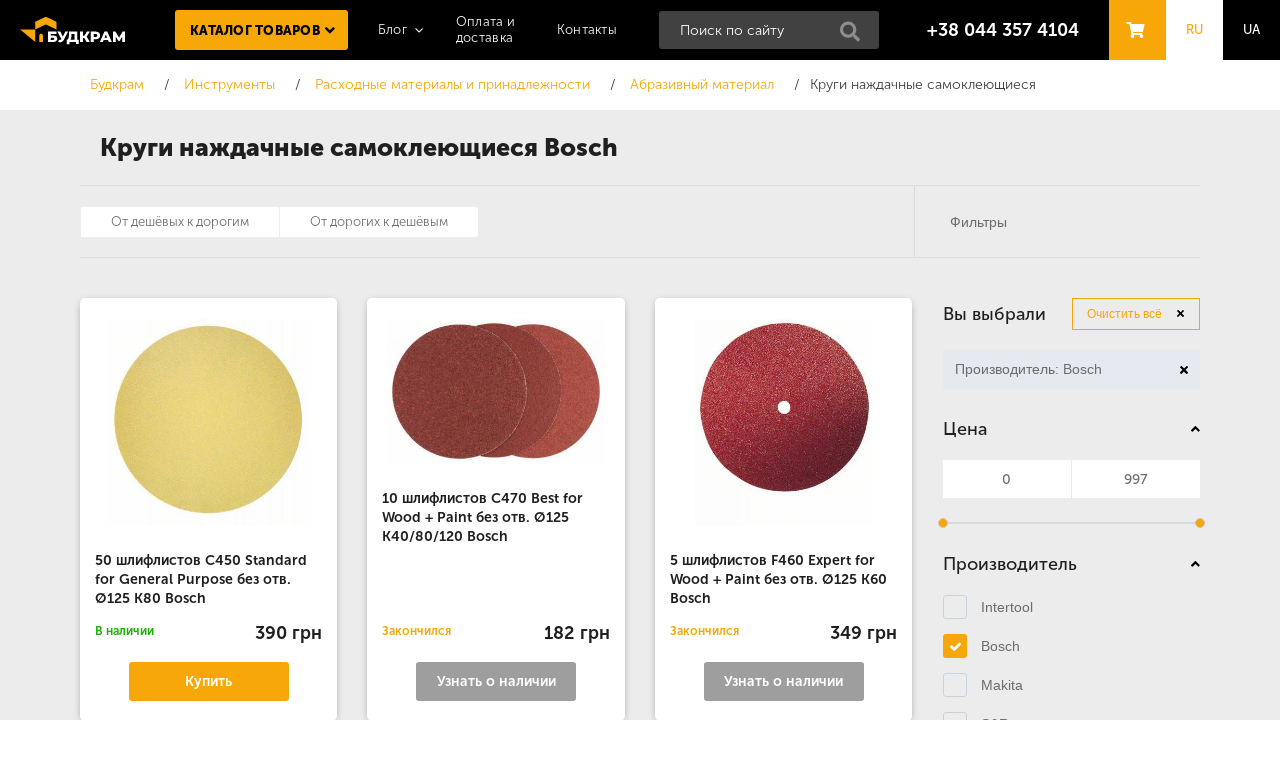

--- FILE ---
content_type: text/html; charset=UTF-8
request_url: https://budkram.ua/krugi-najdachnye-samokleushiesya/bosch/
body_size: 9174
content:
<!doctype html>
<html data-lang="ru" lang="ru" itemscope itemtype="https://schema.org/FAQPage">
<head>
    <meta charset="UTF-8"/>
    <meta name="viewport" content="width=device-width, initial-scale=1.0"/>
    <meta http-equiv="X-UA-Compatible" content="ie=edge"/>
    <meta name="theme-color" content="#000000"/>
	    <title>Круги наждачные самоклеющиеся Bosch — Будкрам.</title>
	<meta name="description" content="Круги наждачные самоклеющиеся  Bosch. Бесплатная доставка товаров от  грн. Интернет-магазин Будкрам" />
	<meta name="keywords" content="Круги наждачные самоклеющиеся Bosch, Bosch" />
    <meta name="facebook-domain-verification" content="skrpt0znkiv6kjt0dirjfhlhah71kg" />
	<meta http-equiv="Permissions-Policy" content="screen-capture=()" />
	<meta property="og:title" content="Круги наждачные самоклеющиеся Bosch — Будкрам." />
	<meta property="og:description" content="Круги наждачные самоклеющиеся  Bosch. Бесплатная доставка товаров от  грн. Интернет-магазин Будкрам" />
    <meta name="robots" content="index, follow">
    <link rel="shortcut icon" href="/images/favicon.ico" type="image/x-icon" />
    <link rel="apple-touch-icon" href="/images/favicon.ico" />
	<link rel="icon" type="image/png" sizes="32x32" href="/images/favicon-32x32.png">
	<link rel="icon" type="image/png" sizes="16x16" href="/images/favicon-16x16.png">
	<meta property="og:image" content="https://budkram.ua/images/logo/logo.png" />

            <link rel="canonical" href="https://budkram.ua/krugi-najdachnye-samokleushiesya/bosch/" />
    	
	
    <link rel="alternate" hreflang="ru-ru" href="https://budkram.ua/krugi-najdachnye-samokleushiesya/bosch/" />
    <link rel="alternate" hreflang="uk-ua" href="https://budkram.ua/ua/krugi-najdachnye-samokleushiesya/bosch/" />

    <meta name="trlang_url" content="" />
    <meta name="trlang_prefix" content="ru" />
    <meta name="trlang_gettext_prefix" content="ru" />

	          <link rel="preload" href="/css/MuseoSansCyrl-300.woff" as="font" type="font/woff" crossorigin>
         <link rel="preload" href="/css/MuseoSansCyrl-900.woff" as="font" type="font/woff" crossorigin>
         <link rel="preload" href="/css/MuseoSansCyrl-500.woff" as="font" type="font/woff" crossorigin>
         <link rel="preload" href="/css/MuseoSansCyrl-700.woff" as="font" type="font/woff" crossorigin>
		             <link rel="preload" as="script" href="/min/g=js">
			<link href="/min/g=css" rel="preload" as="style" type="text/css">
			<link href="/min/g=css" rel="stylesheet">
			    <meta name="google-site-verification" content="d-pH1pFkSrc-DvOsrE8Pq5xRhJhZtxKCWsUvnHymlK4" />
	
	<!-- Google Tag Manager -->
	<script>(function(w,d,s,l,i){w[l]=w[l]||[];w[l].push({'gtm.start':
	new Date().getTime(),event:'gtm.js'});var f=d.getElementsByTagName(s)[0],
	j=d.createElement(s),dl=l!='dataLayer'?'&l='+l:'';j.async=true;j.src=
	'https://www.googletagmanager.com/gtm.js?id='+i+dl;f.parentNode.insertBefore(j,f);
	})(window,document,'script','dataLayer','GTM-NJJ5BQP');</script>
	<!-- End Google Tag Manager -->
</head>
<!--<img src="/images/zero_.png" data-src="/images/zero_.png" style="display: none;">-->
		<body>
	
		<!-- Google tag (gtag.js) analytics.google.com -->
		<script async src="https://www.googletagmanager.com/gtag/js?id=G-F027LQ1KDG"></script>
		<script>
		  window.dataLayer = window.dataLayer || [];
		  function gtag(){dataLayer.push(arguments);}
		  gtag('js', new Date());

		  gtag('config', 'G-F027LQ1KDG');
		</script>

		<!-- Google Tag Manager (noscript) -->
		<noscript><iframe src="https://www.googletagmanager.com/ns.html?id=GTM-NJJ5BQP"
		height="0" width="0" style="display:none;visibility:hidden"></iframe></noscript>
		<!-- End Google Tag Manager (noscript) -->

		<div class="bone"> <!--bone BEGIN-->
		<script>
    sessionStorage.setItem('page_type', 'catalogue_items');
</script>     


<div class="content-formation">
    <div class="content-bg content-formation__item content-formation__item--1">
        <div class="page-width">
            <h1 class="content__title" id="top-header">Круги наждачные самоклеющиеся Bosch</h1>
        </div>
    </div>
        <div class="header content-formation__item content-formation__item--3">
        <script>
    sessionStorage.setItem('cart_subitem_ids', JSON.stringify([]));
    sessionStorage.setItem('cart_item_ids', JSON.stringify([]));

    sessionStorage.setItem('order_btn_not_in_cart', 'Купить');
    sessionStorage.setItem('order_btn_notify', 'Узнать о наличии');
    sessionStorage.setItem('order_btn_in_cart', 'В корзине');
    sessionStorage.setItem('wait_text', 'Подождите…');
    sessionStorage.setItem('basket_count_morphed_text_array', JSON.stringify(["\u0442\u043e\u0432\u0430\u0440","\u0442\u043e\u0432\u0430\u0440\u0430","\u0442\u043e\u0432\u0430\u0440\u043e\u0432"]));
</script>

    <!--basket BEGIN-->
<div id="basket">
    <div class="page-width">
        <div class="page-space  precart__empty" >
            <p class="content__title content__title--basket">
                Ваша корзина пуста                <a href="#" class="basket__close">x</a>
            </p>
        </div>
        <div class="page-space  precart__full" style="display:none;">
            <p class="content__title content__title--basket">
                Ваша корзина товаров                <a href="#" class="basket__close  basket__closer">x</a>
            </p>
            <a href="#" onclick="return engine.precart.removeAllFromCart();">Удалить все товары</a>
            <div class="basket__products  precart__scroll">
                                <script id="precart__product_tpl">
                /*<div class="basket__product basket__product--columns  precart__product precart__product_{{subitem_id}}">
                    <div class="basket__picture">
                        <a href="{{full_url}}">
                            <img src="/uploads/CatalogueImage/{{imageFolder}}pv_{{main_image}}" alt="" class="basket__img">
                        </a>
                    </div>
                    <div class="basket__name">
                        <div class="basket__title"><a href="{{full_url}}">{{full_name}}</a></div>
                        <div class="basket__status">{{product_code}}</div>
                    </div>
                    <div class="basket__quantity">
                        <div class="quantity">
                            <a href="#" class="quantity__btn quantity__btn--less" onclick="return engine.precart.minus({{subitem_id}});">-</a>
                            <div class="quantity__field">
                                <input 
                                    class="  quantity__field"
                                    type="text" 
                                    value="{{count}} {{id_unit_name}}"
                                    onkeyup="return engine.precart.inputCount({{subitem_id}}, this);"
                                >
                            </div>
                            <a href="#" class="quantity__btn quantity__btn--more" onclick="return engine.precart.plus({{subitem_id}});">+</a>
                        </div>
                    </div>
                    <div class="basket__cost">
                        <div class="basket__price">
                            <span class="  precart__cost">
                            {{calculated_count_finalprice}}
                            </span> грн                    </div>
                    </div>
                    <a href="#" class="basket__remove"  onclick="return engine.precart.removeFromCart({{subitem_id}});">x</a>
                </div>*/
                </script>
            </div>
            <div class="basket__cols">
                <div class="basket__col">
                                        <div class="basket__code">
                        <input type="text" class="field basket__field">
                        <button class="btn basket__submit">Применить</button>
                    </div>
                    <button type="submit" class="btn btn--inline btn--light basket__btn" onclick="$('.basket__closer').click(); return false;">Продолжить покупки</button>
                </div>
                <div class="basket__col">
                    <div class="basket__footer basket__footer--col">
                        <div class="basket__shipping">Всего <span class="basket__items-count-morphed-text">0&nbsp;товаров</span> на сумму </div>
                        <div class="basket__total"><span class="  precart__total">0</span> грн</div>
                        <button type="submit" class="btn btn--inline basket__btn"  onclick="window.location='/order/';">Оформить покупку</button>
                    </div>
                </div>
            </div>
            <h3 class="content__subtitle" data-showwhen-also-bying="1" style="display:none;">Также покупают</h3>
            <div class="similar" data-showwhen-also-bying="1" style="display:none;">
                <div class="similar__list similar--js  slider-small--also-bying">

                    
                </div>
            </div>
        </div>
    </div>
</div>
<!--basket END-->
    
    <!--header BEGIN-->
    <header>
        <div class="header__items">
            <nav class="topnav">
                <a href="#" class="topnav__opener">Меню:</a>
                <ul class="topnav__list">

                                
                                    <li class="topnav__item catalogue__button topnav__item--hasnodes">
                        <a href="/catalogue/" class="topnav__link">Каталог товаров</a>
                                                <ul class="topnav__dropdown">
                                                                                                                    <li class="topnav__dropitem"><a href="/tools/" class="topnav__droplink">Инструменты</a></li>
                                                            <li class="topnav__dropitem"><a href="/home-and-garden-appliances/" class="topnav__droplink">Товары и техника для дома и сада</a></li>
                                                            <li class="topnav__dropitem"><a href="/alternative-energy/" class="topnav__droplink">Альтернативная энергетика</a></li>
                                                            <li class="topnav__dropitem"><a href="/klimaticheskaya-tehnika/" class="topnav__droplink">Климатическая техника</a></li>
                                                            <li class="topnav__dropitem"><a href="/engineering-systems/" class="topnav__droplink">Инженерные системы</a></li>
                                                            <li class="topnav__dropitem"><a href="/gates-barriers-automation/" class="topnav__droplink">Ворота, шлагбаумы, автоматика</a></li>
                                                            <li class="topnav__dropitem"><a href="/sanitary/" class="topnav__droplink">Сантехника</a></li>
                                                            <li class="topnav__dropitem"><a href="/household-products/" class="topnav__droplink">Товары для дома</a></li>
                                                            <li class="topnav__dropitem"><a href="/build-and-renovation/" class="topnav__droplink">Строительство и ремонт</a></li>
                                                            <li class="topnav__dropitem"><a href="/electrician/" class="topnav__droplink">Электрика</a></li>
                                                            <li class="topnav__dropitem"><a href="/mini-samosvaly/" class="topnav__droplink">Мини самосвалы</a></li>
                                                    </ul>
                                            </li>
                                    <li class="topnav__item topnav__item--hasnodes">
                        <a href="/useful-tips/" class="topnav__link">Блог</a>
                                                <ul class="topnav__dropdown">
                                                                                        <li class="topnav__dropitem"><a href="/useful-tips/shlifovka-i-obrabotka-poverhnostey/" class="topnav__droplink">Шлифовка и обработка поверхностей</a></li>
                                                            <li class="topnav__dropitem"><a href="/useful-tips/obrabotka-dereva-i-stolyarnye-raboty/" class="topnav__droplink">Обработка дерева и столярные работы</a></li>
                                                            <li class="topnav__dropitem"><a href="/useful-tips/sverlenie-i-udarnye-instrumenty/" class="topnav__droplink">Сверление и ударные инструменты</a></li>
                                                            <li class="topnav__dropitem"><a href="/useful-tips/uhod-za-sadom-i-ogorodom/" class="topnav__droplink">Уход за садом и огородом</a></li>
                                                            <li class="topnav__dropitem"><a href="/useful-tips/uborka-i-podderjanie-chistoty/" class="topnav__droplink">Уборка и поддержание чистоты</a></li>
                                                            <li class="topnav__dropitem"><a href="/useful-tips/sadovye-instrumenty-i-aksessuary/" class="topnav__droplink">Садовые инструменты и аксессуары</a></li>
                                                            <li class="topnav__dropitem"><a href="/useful-tips/sadovye-instrumenty-i-tehnika/" class="topnav__droplink">Садовые инструменты и техника</a></li>
                                                                                </ul>
                                            </li>
                                    <li class="topnav__item ">
                        <a href="/oplata-i-dostavka/" class="topnav__link">Оплата и доставка</a>
                                            </li>
                                    <li class="topnav__item ">
                        <a href="/contact/" class="topnav__link">Контакты </a>
                                            </li>
                                </ul>
            </nav>
            <strong class="logo"><a href="/">Будкрам</a></strong>
                        <a href="tel:380443574104" class="header__phone">+38 044 357 4104</a>
            			<div class="search">
				<form action="/search/" method="get" onsubmit="if ($('#s_q').val().trim() == '') { return false; }" _lpchecked="1">
                    <div class="topsearch topsearch--js">
                        <div class="topsearch__field">
                            <input id="s_q" class="topsearch__input ui-autocomplete-input" name="q" type="text" placeholder="Поиск по сайту" autocomplete="off">
                            <input type="hidden" name="page" value="1">
                            <button class="topsearch__button" type="submit">Найти</button>
                            <div id="show_all_livesearch" style="display:none;">Все результаты</div>
                        </div>
                    </div>
                </form>
			</div>
                        <a href="#" class="header__basket  basket__opener">
				Корзина				<span class="basket__items-count" style="visibility:hidden;">0</span>
			</a>
            <nav class="messengers">
                <a href="#messengers" class="messengers__opener">Написать</a>
                <div id="messengers">
                    <ul class="messengers__list">
                                                <li class="messengers__item">
                            <a href="#" class="messengers__link messengers__link--viber">Viber</a>
                        </li>
                                                                        <li class="messengers__item">
                            <a href="#" class="messengers__link messengers__link--telegram">Telegram</a>
                        </li>
                                                                        <li class="messengers__item">
                            <a href="#" class="messengers__link messengers__link--whatsapp">Whatsapp</a>
                        </li>
                                                                        <li class="messengers__item">
                            <a href="#" class="messengers__link messengers__link--messenger">Messenger</a>
                        </li>
                                            </ul>
                </div>
            </nav>
            <nav class="lang">
                <ul class="lang__list">
                                        <li class="lang__item">
                                                    <a class="lang__link lang__link--current" href="#">RU</a>
                                            </li>
                                        <li class="lang__item">
                                                    <a
                                class="lang__link"
                                data-lang-new-prefics = "ua"
                                data-lang-general = "0"
                                data-lang-current-prefics = "ru"
                                onclick="return engine.changeLang(this)"
                                alt="Украинский"
                            >
                                UA                            </a>
                                            </li>
                                    </ul>
            </nav>
        </div>
    </header>
    <!--header END-->

        <div class="breadcrumbs__bg">
            <div class="page-width">
                <nav class="breadcrumbs">
                    <ul class="breadcrumbs__list" itemscope itemtype="https://schema.org/BreadcrumbList">
                        <li class="breadcrumbs__item" itemprop="itemListElement" itemscope itemtype="https://schema.org/ListItem">
                            <a class="breadcrumbs__link" itemprop="item" href="/">
                                <span itemprop="name">Будкрам</span>
                                <meta itemprop="position" content="1" />
                            </a>
                        </li>
                                                    <li class="breadcrumbs__item" itemprop="itemListElement" itemscope itemtype="https://schema.org/ListItem">
                                <a class="breadcrumbs__link" itemprop="item" href="/tools/">
                                    <span itemprop="name">Инструменты</span>
                                    <meta itemprop="position" content="2" />
                                </a>
                            </li>
                                                                        <li class="breadcrumbs__item" itemprop="itemListElement" itemscope itemtype="https://schema.org/ListItem">
                            <a class="breadcrumbs__link" itemprop="item" href="/consumables-and-accessories/">
                                <span itemprop="name">Расходные материалы и принадлежности</span>
                                <meta itemprop="position" content="3" />
                            </a>
                        </li>
                                                                        <li class="breadcrumbs__item" itemprop="itemListElement" itemscope itemtype="https://schema.org/ListItem">
                            <a class="breadcrumbs__link" itemprop="item" href="/abrasive-material/">
                                <span itemprop="name">Абразивный материал</span>
                                <meta itemprop="position" content="4" />
                            </a>
                        </li>
                                                                            <li class="breadcrumbs__item"><span class="breadcrumbs__current">Круги наждачные самоклеющиеся </span></li>
                                            </ul>
                </nav>
                            </div>
        </div>
    </div>
    <div class="content-bg content-formation__item content-formation__item--4 pt-0">
        <div class="page-width formation">
                                                        <div class="columns formation__item--2">
                    <main class="main-content">
                        <div class="catalog__slides">
                            <div class="catalog__list catalog__list--column" id="catalogue_items_items">

                                        <div class="catalog__item catalog__item--column   card__item card__item--item">
        <div class="catalog__bg">

            <div class="info info--features">
                                                            </div>

            <a href="/krugi-najdachnye-samokleushiesya/50-shliflistov-c450-standard-for-general-purpose-bez-otv-125-k80/">
				<img src="/images/bg/1.gif" data-src="/uploads/CatalogueImage/0060/pv_3165140993920_1.jpg" alt="Будкрам купить 50 шлифлистов C450 Standard for General Purpose без отв. Ø125 К80" class="catalog__img lazyload" width="400px" height="400px">
            </a>
            <div class="catalog__title"><a href="/krugi-najdachnye-samokleushiesya/50-shliflistov-c450-standard-for-general-purpose-bez-otv-125-k80/">50 шлифлистов C450 Standard for General Purpose без отв. Ø125 К80 Bosch</a></div>
            <div class="catalog__data">
								<div class="catalog__stock">
				                        <span class="on-stock">В наличии</span>
								</div>
				                <div class="catalog__cost">
                    390 грн                </div>
				                
            </div>
			
            
                <button 
                    class="catalog__btn  "
                    data-order-btn-item-id="59442" 
                                            onclick="return engine.precart.addToCart(62844, 1, 59442);"
                                    >
                                            Купить                                    </button>

                    </div>
    </div>                                
        <div class="catalog__item catalog__item--column   card__item card__item--item">
        <div class="catalog__bg">

            <div class="info info--features">
                                                            </div>

            <a href="/krugi-najdachnye-samokleushiesya/10-shliflistov-c470-best-for-wood-paint-bez-otv-125-k4080120/">
				<img src="/images/bg/1.gif" data-src="/uploads/CatalogueImage/0056/pv_55001_0_73430400_1659254810.jpg" alt="Будкрам купить 10 шлифлистов C470 Best for Wood + Paint без отв. Ø125 K40/80/120" class="catalog__img lazyload" width="400px" height="400px">
            </a>
            <div class="catalog__title"><a href="/krugi-najdachnye-samokleushiesya/10-shliflistov-c470-best-for-wood-paint-bez-otv-125-k4080120/">10 шлифлистов C470 Best for Wood + Paint без отв. Ø125 K40/80/120 Bosch</a></div>
            <div class="catalog__data">
								<div class="catalog__stock">
										<span class="not-on-stock">Закончился</span>
								</div>
				                <div class="catalog__cost">
                    182 грн                </div>
				                
            </div>
			
            
                <button 
                    class="catalog__btn  btn--notify"
                    data-order-btn-item-id="55001" 
                                             onclick="location.href='/krugi-najdachnye-samokleushiesya/10-shliflistov-c470-best-for-wood-paint-bez-otv-125-k4080120/';"
                                    >
                                            Узнать о наличии                                    </button>

                    </div>
    </div>                                
        <div class="catalog__item catalog__item--column   card__item card__item--item">
        <div class="catalog__bg">

            <div class="info info--features">
                                                            </div>

            <a href="/krugi-najdachnye-samokleushiesya/5-shliflistov-f460-expert-for-wood-paint-bez-otv-125-k60/">
				<img src="/images/bg/1.gif" data-src="/uploads/CatalogueImage/0056/pv_3165140004046_1.jpg" alt="Будкрам купить 5 шлифлистов F460 Expert for Wood + Paint без отв. Ø125 K60" class="catalog__img lazyload" width="400px" height="400px">
            </a>
            <div class="catalog__title"><a href="/krugi-najdachnye-samokleushiesya/5-shliflistov-f460-expert-for-wood-paint-bez-otv-125-k60/">5 шлифлистов F460 Expert for Wood + Paint без отв. Ø125 K60 Bosch</a></div>
            <div class="catalog__data">
								<div class="catalog__stock">
										<span class="not-on-stock">Закончился</span>
								</div>
				                <div class="catalog__cost">
                    349 грн                </div>
				                
            </div>
			
            
                <button 
                    class="catalog__btn  btn--notify"
                    data-order-btn-item-id="55002" 
                                             onclick="location.href='/krugi-najdachnye-samokleushiesya/5-shliflistov-f460-expert-for-wood-paint-bez-otv-125-k60/';"
                                    >
                                            Узнать о наличии                                    </button>

                    </div>
    </div>                                
        <div class="catalog__item catalog__item--column   card__item card__item--item">
        <div class="catalog__bg">

            <div class="info info--features">
                                                            </div>

            <a href="/krugi-najdachnye-samokleushiesya/50-shliflistov-c470-best-for-wood-paint-bez-otv-125-k100/">
				<img src="/images/bg/1.gif" data-src="/uploads/CatalogueImage/0060/pv_3165140825177_1.jpg" alt="Будкрам купить 50 шлифлистов C470 Best for Wood + Paint без отв. Ø125 K100" class="catalog__img lazyload" width="400px" height="400px">
            </a>
            <div class="catalog__title"><a href="/krugi-najdachnye-samokleushiesya/50-shliflistov-c470-best-for-wood-paint-bez-otv-125-k100/">50 шлифлистов C470 Best for Wood + Paint без отв. Ø125 K100 Bosch</a></div>
            <div class="catalog__data">
								<div class="catalog__stock">
										<span class="not-on-stock">Закончился</span>
								</div>
				                <div class="catalog__cost">
                    521 грн                </div>
				                
            </div>
			
            
                <button 
                    class="catalog__btn  btn--notify"
                    data-order-btn-item-id="59592" 
                                             onclick="location.href='/krugi-najdachnye-samokleushiesya/50-shliflistov-c470-best-for-wood-paint-bez-otv-125-k100/';"
                                    >
                                            Узнать о наличии                                    </button>

                    </div>
    </div>                                
        <div class="catalog__item catalog__item--column   card__item card__item--item">
        <div class="catalog__bg">

            <div class="info info--features">
                                                            </div>

            <a href="/krugi-najdachnye-samokleushiesya/5-shliflistov-f460-expert-for-wood-paint-bez-otv-125-k80/">
				<img src="/images/bg/1.gif" data-src="/uploads/CatalogueImage/0056/pv_3165140004053_1.jpg" alt="Будкрам купить 5 шлифлистов F460 Expert for Wood + Paint без отв. Ø125 K80" class="catalog__img lazyload" width="400px" height="400px">
            </a>
            <div class="catalog__title"><a href="/krugi-najdachnye-samokleushiesya/5-shliflistov-f460-expert-for-wood-paint-bez-otv-125-k80/">5 шлифлистов F460 Expert for Wood + Paint без отв. Ø125 K80 Bosch</a></div>
            <div class="catalog__data">
								<div class="catalog__stock">
										<span class="not-on-stock">Закончился</span>
								</div>
				                <div class="catalog__cost">
                    314 грн                </div>
				                
            </div>
			
            
                <button 
                    class="catalog__btn  btn--notify"
                    data-order-btn-item-id="55003" 
                                             onclick="location.href='/krugi-najdachnye-samokleushiesya/5-shliflistov-f460-expert-for-wood-paint-bez-otv-125-k80/';"
                                    >
                                            Узнать о наличии                                    </button>

                    </div>
    </div>                                
        <div class="catalog__item catalog__item--column   card__item card__item--item">
        <div class="catalog__bg">

            <div class="info info--features">
                                                            </div>

            <a href="/krugi-najdachnye-samokleushiesya/50-shliflistov-c470-best-for-wood-paint-bez-otv-125-k320/">
				<img src="/images/bg/1.gif" data-src="/uploads/CatalogueImage/0060/pv_3165140825184_1.jpg" alt="Будкрам купить 50 шлифлистов C470 Best for Wood + Paint без отв. Ø125 K320" class="catalog__img lazyload" width="400px" height="400px">
            </a>
            <div class="catalog__title"><a href="/krugi-najdachnye-samokleushiesya/50-shliflistov-c470-best-for-wood-paint-bez-otv-125-k320/">50 шлифлистов C470 Best for Wood + Paint без отв. Ø125 K320 Bosch</a></div>
            <div class="catalog__data">
								<div class="catalog__stock">
										<span class="not-on-stock">Закончился</span>
								</div>
				                <div class="catalog__cost">
                    521 грн                </div>
				                
            </div>
			
            
                <button 
                    class="catalog__btn  btn--notify"
                    data-order-btn-item-id="59593" 
                                             onclick="location.href='/krugi-najdachnye-samokleushiesya/50-shliflistov-c470-best-for-wood-paint-bez-otv-125-k320/';"
                                    >
                                            Узнать о наличии                                    </button>

                    </div>
    </div>                                
        <div class="catalog__item catalog__item--column   card__item card__item--item">
        <div class="catalog__bg">

            <div class="info info--features">
                                                            </div>

            <a href="/krugi-najdachnye-samokleushiesya/5-shliflistov-f460-expert-for-wood-paint-bez-otv-125-k180/">
				<img src="/images/bg/1.gif" data-src="/uploads/CatalogueImage/0056/pv_3165140004077_1.jpg" alt="Будкрам купить 5 шлифлистов F460 Expert for Wood + Paint без отв. Ø125 K180" class="catalog__img lazyload" width="400px" height="400px">
            </a>
            <div class="catalog__title"><a href="/krugi-najdachnye-samokleushiesya/5-shliflistov-f460-expert-for-wood-paint-bez-otv-125-k180/">5 шлифлистов F460 Expert for Wood + Paint без отв. Ø125 K180 Bosch</a></div>
            <div class="catalog__data">
								<div class="catalog__stock">
										<span class="not-on-stock">Закончился</span>
								</div>
				                <div class="catalog__cost">
                    292 грн                </div>
				                
            </div>
			
            
                <button 
                    class="catalog__btn  btn--notify"
                    data-order-btn-item-id="55004" 
                                             onclick="location.href='/krugi-najdachnye-samokleushiesya/5-shliflistov-f460-expert-for-wood-paint-bez-otv-125-k180/';"
                                    >
                                            Узнать о наличии                                    </button>

                    </div>
    </div>                                
        <div class="catalog__item catalog__item--column   card__item card__item--item">
        <div class="catalog__bg">

            <div class="info info--features">
                                                            </div>

            <a href="/krugi-najdachnye-samokleushiesya/10-shliflistov-c470-best-for-wood-paint-bez-otv-115-k40/">
				<img src="/images/bg/1.gif" data-src="/uploads/CatalogueImage/0056/pv_3165140162463_1.jpg" alt="Будкрам купить 10 шлифлистов C470 Best for Wood + Paint без отв. Ø115 К40" class="catalog__img lazyload" width="400px" height="400px">
            </a>
            <div class="catalog__title"><a href="/krugi-najdachnye-samokleushiesya/10-shliflistov-c470-best-for-wood-paint-bez-otv-115-k40/">10 шлифлистов C470 Best for Wood + Paint без отв. Ø115 К40 Bosch</a></div>
            <div class="catalog__data">
								<div class="catalog__stock">
										<span class="not-on-stock">Закончился</span>
								</div>
				                <div class="catalog__cost">
                    177 грн                </div>
				                
            </div>
			
            
                <button 
                    class="catalog__btn  btn--notify"
                    data-order-btn-item-id="55005" 
                                             onclick="location.href='/krugi-najdachnye-samokleushiesya/10-shliflistov-c470-best-for-wood-paint-bez-otv-115-k40/';"
                                    >
                                            Узнать о наличии                                    </button>

                    </div>
    </div>                                
        <div class="catalog__item catalog__item--column   card__item card__item--item">
        <div class="catalog__bg">

            <div class="info info--features">
                                                            </div>

            <a href="/krugi-najdachnye-samokleushiesya/10-shliflistov-c470-best-for-wood-paint-bez-otv-115-k60/">
				<img src="/images/bg/1.gif" data-src="/uploads/CatalogueImage/0056/pv_3165140162470_1.jpg" alt="Будкрам купить 10 шлифлистов C470 Best for Wood + Paint без отв. Ø115 К60" class="catalog__img lazyload" width="400px" height="400px">
            </a>
            <div class="catalog__title"><a href="/krugi-najdachnye-samokleushiesya/10-shliflistov-c470-best-for-wood-paint-bez-otv-115-k60/">10 шлифлистов C470 Best for Wood + Paint без отв. Ø115 К60 Bosch</a></div>
            <div class="catalog__data">
								<div class="catalog__stock">
										<span class="not-on-stock">Закончился</span>
								</div>
				                <div class="catalog__cost">
                    162 грн                </div>
				                
            </div>
			
            
                <button 
                    class="catalog__btn  btn--notify"
                    data-order-btn-item-id="55006" 
                                             onclick="location.href='/krugi-najdachnye-samokleushiesya/10-shliflistov-c470-best-for-wood-paint-bez-otv-115-k60/';"
                                    >
                                            Узнать о наличии                                    </button>

                    </div>
    </div>                                
        <div class="catalog__item catalog__item--column   card__item card__item--item">
        <div class="catalog__bg">

            <div class="info info--features">
                                                            </div>

            <a href="/krugi-najdachnye-samokleushiesya/10-shliflistov-c470-best-for-wood-paint-bez-otv-115-k80/">
				<img src="/images/bg/1.gif" data-src="/uploads/CatalogueImage/0056/pv_3165140162487_1.jpg" alt="Будкрам купить 10 шлифлистов C470 Best for Wood + Paint без отв. Ø115 К80" class="catalog__img lazyload" width="400px" height="400px">
            </a>
            <div class="catalog__title"><a href="/krugi-najdachnye-samokleushiesya/10-shliflistov-c470-best-for-wood-paint-bez-otv-115-k80/">10 шлифлистов C470 Best for Wood + Paint без отв. Ø115 К80 Bosch</a></div>
            <div class="catalog__data">
								<div class="catalog__stock">
										<span class="not-on-stock">Закончился</span>
								</div>
				                <div class="catalog__cost">
                    157 грн                </div>
				                
            </div>
			
            
                <button 
                    class="catalog__btn  btn--notify"
                    data-order-btn-item-id="55007" 
                                             onclick="location.href='/krugi-najdachnye-samokleushiesya/10-shliflistov-c470-best-for-wood-paint-bez-otv-115-k80/';"
                                    >
                                            Узнать о наличии                                    </button>

                    </div>
    </div>                                
        <div class="catalog__item catalog__item--column   card__item card__item--item">
        <div class="catalog__bg">

            <div class="info info--features">
                                                            </div>

            <a href="/krugi-najdachnye-samokleushiesya/10-shliflistov-c470-best-for-wood-paint-bez-otv-115-k120/">
				<img src="/images/bg/1.gif" data-src="/uploads/CatalogueImage/0056/pv_3165140162494_1.jpg" alt="Будкрам купить 10 шлифлистов C470 Best for Wood + Paint без отв. Ø115 К120" class="catalog__img lazyload" width="400px" height="400px">
            </a>
            <div class="catalog__title"><a href="/krugi-najdachnye-samokleushiesya/10-shliflistov-c470-best-for-wood-paint-bez-otv-115-k120/">10 шлифлистов C470 Best for Wood + Paint без отв. Ø115 К120 Bosch</a></div>
            <div class="catalog__data">
								<div class="catalog__stock">
										<span class="not-on-stock">Закончился</span>
								</div>
				                <div class="catalog__cost">
                    157 грн                </div>
				                
            </div>
			
            
                <button 
                    class="catalog__btn  btn--notify"
                    data-order-btn-item-id="55008" 
                                             onclick="location.href='/krugi-najdachnye-samokleushiesya/10-shliflistov-c470-best-for-wood-paint-bez-otv-115-k120/';"
                                    >
                                            Узнать о наличии                                    </button>

                    </div>
    </div>                                
        <div class="catalog__item catalog__item--column   card__item card__item--item">
        <div class="catalog__bg">

            <div class="info info--features">
                                                            </div>

            <a href="/krugi-najdachnye-samokleushiesya/10-shliflistov-c470-best-for-wood-paint-bez-otv-115-k180/">
				<img src="/images/bg/1.gif" data-src="/uploads/CatalogueImage/0056/pv_3165140162500_1.jpg" alt="Будкрам купить 10 шлифлистов C470 Best for Wood + Paint без отв. Ø115 К180" class="catalog__img lazyload" width="400px" height="400px">
            </a>
            <div class="catalog__title"><a href="/krugi-najdachnye-samokleushiesya/10-shliflistov-c470-best-for-wood-paint-bez-otv-115-k180/">10 шлифлистов C470 Best for Wood + Paint без отв. Ø115 К180 Bosch</a></div>
            <div class="catalog__data">
								<div class="catalog__stock">
										<span class="not-on-stock">Закончился</span>
								</div>
				                <div class="catalog__cost">
                    137 грн                </div>
				                
            </div>
			
            
                <button 
                    class="catalog__btn  btn--notify"
                    data-order-btn-item-id="55009" 
                                             onclick="location.href='/krugi-najdachnye-samokleushiesya/10-shliflistov-c470-best-for-wood-paint-bez-otv-115-k180/';"
                                    >
                                            Узнать о наличии                                    </button>

                    </div>
    </div>                                
        <div class="catalog__item catalog__item--column   card__item card__item--item">
        <div class="catalog__bg">

            <div class="info info--features">
                                                            </div>

            <a href="/krugi-najdachnye-samokleushiesya/10-shliflistov-c470-best-for-wood-paint-bez-otv-115-k240/">
				<img src="/images/bg/1.gif" data-src="/uploads/CatalogueImage/0056/pv_3165140162517_1.jpg" alt="Будкрам купить 10 шлифлистов C470 Best for Wood + Paint без отв. Ø115 К240" class="catalog__img lazyload" width="400px" height="400px">
            </a>
            <div class="catalog__title"><a href="/krugi-najdachnye-samokleushiesya/10-shliflistov-c470-best-for-wood-paint-bez-otv-115-k240/">10 шлифлистов C470 Best for Wood + Paint без отв. Ø115 К240 Bosch</a></div>
            <div class="catalog__data">
								<div class="catalog__stock">
										<span class="not-on-stock">Закончился</span>
								</div>
				                <div class="catalog__cost">
                    137 грн                </div>
				                
            </div>
			
            
                <button 
                    class="catalog__btn  btn--notify"
                    data-order-btn-item-id="55010" 
                                             onclick="location.href='/krugi-najdachnye-samokleushiesya/10-shliflistov-c470-best-for-wood-paint-bez-otv-115-k240/';"
                                    >
                                            Узнать о наличии                                    </button>

                    </div>
    </div>                                
        <div class="catalog__item catalog__item--column   card__item card__item--item">
        <div class="catalog__bg">

            <div class="info info--features">
                                                            </div>

            <a href="/krugi-najdachnye-samokleushiesya/10-shliflistov-f355-best-for-coatings-composites-115-k60/">
				<img src="/images/bg/1.gif" data-src="/uploads/CatalogueImage/0056/pv_3165140163163_1.jpg" alt="Будкрам купить 10 шлифлистов F355 Best for Coatings + Composites Ø115 К60" class="catalog__img lazyload" width="400px" height="400px">
            </a>
            <div class="catalog__title"><a href="/krugi-najdachnye-samokleushiesya/10-shliflistov-f355-best-for-coatings-composites-115-k60/">10 шлифлистов F355 Best for Coatings + Composites Ø115 К60 Bosch</a></div>
            <div class="catalog__data">
								<div class="catalog__stock">
										<span class="not-on-stock">Закончился</span>
								</div>
				                <div class="catalog__cost">
                    375 грн                </div>
				                
            </div>
			
            
                <button 
                    class="catalog__btn  btn--notify"
                    data-order-btn-item-id="55011" 
                                             onclick="location.href='/krugi-najdachnye-samokleushiesya/10-shliflistov-f355-best-for-coatings-composites-115-k60/';"
                                    >
                                            Узнать о наличии                                    </button>

                    </div>
    </div>                                
        <div class="catalog__item catalog__item--column   card__item card__item--item">
        <div class="catalog__bg">

            <div class="info info--features">
                                                            </div>

            <a href="/krugi-najdachnye-samokleushiesya/10-shliflistov-f355-best-for-coatings-composites-115-k80/">
				<img src="/images/bg/1.gif" data-src="/uploads/CatalogueImage/0056/pv_3165140163170_1.jpg" alt="Будкрам купить 10 шлифлистов F355 Best for Coatings + Composites Ø115 К80" class="catalog__img lazyload" width="400px" height="400px">
            </a>
            <div class="catalog__title"><a href="/krugi-najdachnye-samokleushiesya/10-shliflistov-f355-best-for-coatings-composites-115-k80/">10 шлифлистов F355 Best for Coatings + Composites Ø115 К80 Bosch</a></div>
            <div class="catalog__data">
								<div class="catalog__stock">
										<span class="not-on-stock">Закончился</span>
								</div>
				                <div class="catalog__cost">
                    342 грн                </div>
				                
            </div>
			
            
                <button 
                    class="catalog__btn  btn--notify"
                    data-order-btn-item-id="55012" 
                                             onclick="location.href='/krugi-najdachnye-samokleushiesya/10-shliflistov-f355-best-for-coatings-composites-115-k80/';"
                                    >
                                            Узнать о наличии                                    </button>

                    </div>
    </div>                                
        <div class="catalog__item catalog__item--column   card__item card__item--item">
        <div class="catalog__bg">

            <div class="info info--features">
                                                            </div>

            <a href="/krugi-najdachnye-samokleushiesya/10-shliflistov-f355-best-for-coatings-composites-115-k120/">
				<img src="/images/bg/1.gif" data-src="/uploads/CatalogueImage/0056/pv_3165140163187_1.jpg" alt="Будкрам купить 10 шлифлистов F355 Best for Coatings + Composites Ø115 К120" class="catalog__img lazyload" width="400px" height="400px">
            </a>
            <div class="catalog__title"><a href="/krugi-najdachnye-samokleushiesya/10-shliflistov-f355-best-for-coatings-composites-115-k120/">10 шлифлистов F355 Best for Coatings + Composites Ø115 К120 Bosch</a></div>
            <div class="catalog__data">
								<div class="catalog__stock">
										<span class="not-on-stock">Закончился</span>
								</div>
				                <div class="catalog__cost">
                    315 грн                </div>
				                
            </div>
			
            
                <button 
                    class="catalog__btn  btn--notify"
                    data-order-btn-item-id="55013" 
                                             onclick="location.href='/krugi-najdachnye-samokleushiesya/10-shliflistov-f355-best-for-coatings-composites-115-k120/';"
                                    >
                                            Узнать о наличии                                    </button>

                    </div>
    </div>                                
        <div class="catalog__item catalog__item--column   card__item card__item--item">
        <div class="catalog__bg">

            <div class="info info--features">
                                                            </div>

            <a href="/krugi-najdachnye-samokleushiesya/10-shliflistov-f355-best-for-coatings-composites-125-k60/">
				<img src="/images/bg/1.gif" data-src="/uploads/CatalogueImage/0056/pv_3165140180207_1.jpg" alt="Будкрам купить 10 шлифлистов F355 Best for Coatings + Composites Ø125 К60" class="catalog__img lazyload" width="400px" height="400px">
            </a>
            <div class="catalog__title"><a href="/krugi-najdachnye-samokleushiesya/10-shliflistov-f355-best-for-coatings-composites-125-k60/">10 шлифлистов F355 Best for Coatings + Composites Ø125 К60 Bosch</a></div>
            <div class="catalog__data">
								<div class="catalog__stock">
										<span class="not-on-stock">Закончился</span>
								</div>
				                <div class="catalog__cost">
                    457 грн                </div>
				                
            </div>
			
            
                <button 
                    class="catalog__btn  btn--notify"
                    data-order-btn-item-id="55014" 
                                             onclick="location.href='/krugi-najdachnye-samokleushiesya/10-shliflistov-f355-best-for-coatings-composites-125-k60/';"
                                    >
                                            Узнать о наличии                                    </button>

                    </div>
    </div>                                
        <div class="catalog__item catalog__item--column   card__item card__item--item">
        <div class="catalog__bg">

            <div class="info info--features">
                                                            </div>

            <a href="/krugi-najdachnye-samokleushiesya/10-shliflistov-f355-best-for-coatings-composites-125-k80/">
				<img src="/images/bg/1.gif" data-src="/uploads/CatalogueImage/0056/pv_3165140180214_1.jpg" alt="Будкрам купить 10 шлифлистов F355 Best for Coatings + Composites Ø125 К80" class="catalog__img lazyload" width="400px" height="400px">
            </a>
            <div class="catalog__title"><a href="/krugi-najdachnye-samokleushiesya/10-shliflistov-f355-best-for-coatings-composites-125-k80/">10 шлифлистов F355 Best for Coatings + Composites Ø125 К80 Bosch</a></div>
            <div class="catalog__data">
								<div class="catalog__stock">
										<span class="not-on-stock">Закончился</span>
								</div>
				                <div class="catalog__cost">
                    415 грн                </div>
				                
            </div>
			
            
                <button 
                    class="catalog__btn  btn--notify"
                    data-order-btn-item-id="55015" 
                                             onclick="location.href='/krugi-najdachnye-samokleushiesya/10-shliflistov-f355-best-for-coatings-composites-125-k80/';"
                                    >
                                            Узнать о наличии                                    </button>

                    </div>
    </div>                                
        <div class="catalog__item catalog__item--column   card__item card__item--item">
        <div class="catalog__bg">

            <div class="info info--features">
                                                            </div>

            <a href="/krugi-najdachnye-samokleushiesya/10-shliflistov-f355-best-for-coatings-composites-125-k120/">
				<img src="/images/bg/1.gif" data-src="/uploads/CatalogueImage/0056/pv_3165140180221_1.jpg" alt="Будкрам купить 10 шлифлистов F355 Best for Coatings + Composites Ø125 К120" class="catalog__img lazyload" width="400px" height="400px">
            </a>
            <div class="catalog__title"><a href="/krugi-najdachnye-samokleushiesya/10-shliflistov-f355-best-for-coatings-composites-125-k120/">10 шлифлистов F355 Best for Coatings + Composites Ø125 К120 Bosch</a></div>
            <div class="catalog__data">
								<div class="catalog__stock">
										<span class="not-on-stock">Закончился</span>
								</div>
				                <div class="catalog__cost">
                    349 грн                </div>
				                
            </div>
			
            
                <button 
                    class="catalog__btn  btn--notify"
                    data-order-btn-item-id="55016" 
                                             onclick="location.href='/krugi-najdachnye-samokleushiesya/10-shliflistov-f355-best-for-coatings-composites-125-k120/';"
                                    >
                                            Узнать о наличии                                    </button>

                    </div>
    </div>                                
        <div class="catalog__item catalog__item--column   card__item card__item--item">
        <div class="catalog__bg">

            <div class="info info--features">
                                                            </div>

            <a href="/krugi-najdachnye-samokleushiesya/25-shliflistov-c470-best-for-wood-paint-bez-otv-225-k40/">
				<img src="/images/bg/1.gif" data-src="/uploads/CatalogueImage/0056/pv_3165140825009_2.jpg" alt="Будкрам купить 25 шлифлистов C470 Best for Wood + Paint без отв. Ø225 K40" class="catalog__img lazyload" width="400px" height="400px">
            </a>
            <div class="catalog__title"><a href="/krugi-najdachnye-samokleushiesya/25-shliflistov-c470-best-for-wood-paint-bez-otv-225-k40/">25 шлифлистов C470 Best for Wood + Paint без отв. Ø225 K40 Bosch</a></div>
            <div class="catalog__data">
								<div class="catalog__stock">
										<span class="not-on-stock">Закончился</span>
								</div>
				                <div class="catalog__cost">
                    998 грн                </div>
				                
            </div>
			
            
                <button 
                    class="catalog__btn  btn--notify"
                    data-order-btn-item-id="55018" 
                                             onclick="location.href='/krugi-najdachnye-samokleushiesya/25-shliflistov-c470-best-for-wood-paint-bez-otv-225-k40/';"
                                    >
                                            Узнать о наличии                                    </button>

                    </div>
    </div>                                
        <div class="catalog__item catalog__item--column   card__item card__item--item">
        <div class="catalog__bg">

            <div class="info info--features">
                                                            </div>

            <a href="/krugi-najdachnye-samokleushiesya/25-shliflistov-c470-best-for-wood-paint-bez-otv-225-k60/">
				<img src="/images/bg/1.gif" data-src="/uploads/CatalogueImage/0056/pv_3165140825016_1.jpg" alt="Будкрам купить 25 шлифлистов C470 Best for Wood + Paint без отв. Ø225 K60" class="catalog__img lazyload" width="400px" height="400px">
            </a>
            <div class="catalog__title"><a href="/krugi-najdachnye-samokleushiesya/25-shliflistov-c470-best-for-wood-paint-bez-otv-225-k60/">25 шлифлистов C470 Best for Wood + Paint без отв. Ø225 K60 Bosch</a></div>
            <div class="catalog__data">
								<div class="catalog__stock">
										<span class="not-on-stock">Закончился</span>
								</div>
				                <div class="catalog__cost">
                    922 грн                </div>
				                
            </div>
			
            
                <button 
                    class="catalog__btn  btn--notify"
                    data-order-btn-item-id="55019" 
                                             onclick="location.href='/krugi-najdachnye-samokleushiesya/25-shliflistov-c470-best-for-wood-paint-bez-otv-225-k60/';"
                                    >
                                            Узнать о наличии                                    </button>

                    </div>
    </div>                                
        <div class="catalog__item catalog__item--column   card__item card__item--item">
        <div class="catalog__bg">

            <div class="info info--features">
                                                            </div>

            <a href="/krugi-najdachnye-samokleushiesya/25-shliflistov-c470-best-for-wood-paint-bez-otv-225-k80/">
				<img src="/images/bg/1.gif" data-src="/uploads/CatalogueImage/0056/pv_3165140825023_1.jpg" alt="Будкрам купить 25 шлифлистов C470 Best for Wood + Paint без отв. Ø225 K80" class="catalog__img lazyload" width="400px" height="400px">
            </a>
            <div class="catalog__title"><a href="/krugi-najdachnye-samokleushiesya/25-shliflistov-c470-best-for-wood-paint-bez-otv-225-k80/">25 шлифлистов C470 Best for Wood + Paint без отв. Ø225 K80 Bosch</a></div>
            <div class="catalog__data">
								<div class="catalog__stock">
										<span class="not-on-stock">Закончился</span>
								</div>
				                <div class="catalog__cost">
                    889 грн                </div>
				                
            </div>
			
            
                <button 
                    class="catalog__btn  btn--notify"
                    data-order-btn-item-id="55020" 
                                             onclick="location.href='/krugi-najdachnye-samokleushiesya/25-shliflistov-c470-best-for-wood-paint-bez-otv-225-k80/';"
                                    >
                                            Узнать о наличии                                    </button>

                    </div>
    </div>                                
        <div class="catalog__item catalog__item--column   card__item card__item--item">
        <div class="catalog__bg">

            <div class="info info--features">
                                                            </div>

            <a href="/krugi-najdachnye-samokleushiesya/25-shliflistov-c470-best-for-wood-paint-bez-otv-225-k100/">
				<img src="/images/bg/1.gif" data-src="/uploads/CatalogueImage/0056/pv_3165140825030_1.jpg" alt="Будкрам купить 25 шлифлистов C470 Best for Wood + Paint без отв. Ø225 K100" class="catalog__img lazyload" width="400px" height="400px">
            </a>
            <div class="catalog__title"><a href="/krugi-najdachnye-samokleushiesya/25-shliflistov-c470-best-for-wood-paint-bez-otv-225-k100/">25 шлифлистов C470 Best for Wood + Paint без отв. Ø225 K100 Bosch</a></div>
            <div class="catalog__data">
								<div class="catalog__stock">
										<span class="not-on-stock">Закончился</span>
								</div>
				                <div class="catalog__cost">
                    889 грн                </div>
				                
            </div>
			
            
                <button 
                    class="catalog__btn  btn--notify"
                    data-order-btn-item-id="55021" 
                                             onclick="location.href='/krugi-najdachnye-samokleushiesya/25-shliflistov-c470-best-for-wood-paint-bez-otv-225-k100/';"
                                    >
                                            Узнать о наличии                                    </button>

                    </div>
    </div>                                
        <div class="catalog__item catalog__item--column   card__item card__item--item">
        <div class="catalog__bg">

            <div class="info info--features">
                                                            </div>

            <a href="/krugi-najdachnye-samokleushiesya/25-shliflistov-c470-best-for-wood-paint-bez-otv-225-k120/">
				<img src="/images/bg/1.gif" data-src="/uploads/CatalogueImage/0056/pv_3165140825047_2.jpg" alt="Будкрам купить 25 шлифлистов C470 Best for Wood + Paint без отв. Ø225 K120" class="catalog__img lazyload" width="400px" height="400px">
            </a>
            <div class="catalog__title"><a href="/krugi-najdachnye-samokleushiesya/25-shliflistov-c470-best-for-wood-paint-bez-otv-225-k120/">25 шлифлистов C470 Best for Wood + Paint без отв. Ø225 K120 Bosch</a></div>
            <div class="catalog__data">
								<div class="catalog__stock">
										<span class="not-on-stock">Закончился</span>
								</div>
				                <div class="catalog__cost">
                    889 грн                </div>
				                
            </div>
			
            
                <button 
                    class="catalog__btn  btn--notify"
                    data-order-btn-item-id="55022" 
                                             onclick="location.href='/krugi-najdachnye-samokleushiesya/25-shliflistov-c470-best-for-wood-paint-bez-otv-225-k120/';"
                                    >
                                            Узнать о наличии                                    </button>

                    </div>
    </div>                                
        <div class="catalog__item catalog__item--column   card__item card__item--item">
        <div class="catalog__bg">

            <div class="info info--features">
                                                            </div>

            <a href="/krugi-najdachnye-samokleushiesya/25-shliflistov-c470-best-for-wood-paint-bez-otv-225-k180/">
				<img src="/images/bg/1.gif" data-src="/uploads/CatalogueImage/0056/pv_3165140825054_1.jpg" alt="Будкрам купить 25 шлифлистов C470 Best for Wood + Paint без отв. Ø225 K180" class="catalog__img lazyload" width="400px" height="400px">
            </a>
            <div class="catalog__title"><a href="/krugi-najdachnye-samokleushiesya/25-shliflistov-c470-best-for-wood-paint-bez-otv-225-k180/">25 шлифлистов C470 Best for Wood + Paint без отв. Ø225 K180 Bosch</a></div>
            <div class="catalog__data">
								<div class="catalog__stock">
										<span class="not-on-stock">Закончился</span>
								</div>
				                <div class="catalog__cost">
                    889 грн                </div>
				                
            </div>
			
            
                <button 
                    class="catalog__btn  btn--notify"
                    data-order-btn-item-id="55023" 
                                             onclick="location.href='/krugi-najdachnye-samokleushiesya/25-shliflistov-c470-best-for-wood-paint-bez-otv-225-k180/';"
                                    >
                                            Узнать о наличии                                    </button>

                    </div>
    </div>                                
        <div class="catalog__item catalog__item--column   card__item card__item--item">
        <div class="catalog__bg">

            <div class="info info--features">
                                                            </div>

            <a href="/krugi-najdachnye-samokleushiesya/50-shliflistov-c470-best-for-wood-paint-bez-otv-115-k100/">
				<img src="/images/bg/1.gif" data-src="/images/noimage.png" alt="Будкрам купить 50 шлифлистов C470 Best for Wood + Paint без отв. Ø115 K100" class="catalog__img lazyload" width="400px" height="400px">
            </a>
            <div class="catalog__title"><a href="/krugi-najdachnye-samokleushiesya/50-shliflistov-c470-best-for-wood-paint-bez-otv-115-k100/">50 шлифлистов C470 Best for Wood + Paint без отв. Ø115 K100 Bosch</a></div>
            <div class="catalog__data">
								<div class="catalog__stock">
										<span class="not-on-stock">Закончился</span>
								</div>
				                <div class="catalog__cost">
                    476 грн                </div>
				                
            </div>
			
            
                <button 
                    class="catalog__btn  btn--notify"
                    data-order-btn-item-id="55024" 
                                             onclick="location.href='/krugi-najdachnye-samokleushiesya/50-shliflistov-c470-best-for-wood-paint-bez-otv-115-k100/';"
                                    >
                                            Узнать о наличии                                    </button>

                    </div>
    </div>                                
        <div class="catalog__item catalog__item--column   card__item card__item--item">
        <div class="catalog__bg">

            <div class="info info--features">
                                                            </div>

            <a href="/krugi-najdachnye-samokleushiesya/50-shliflistov-c470-best-for-wood-paint-bez-otv-115-k320/">
				<img src="/images/bg/1.gif" data-src="/images/noimage.png" alt="Будкрам купить 50 шлифлистов C470 Best for Wood + Paint без отв. Ø115 K320" class="catalog__img lazyload" width="400px" height="400px">
            </a>
            <div class="catalog__title"><a href="/krugi-najdachnye-samokleushiesya/50-shliflistov-c470-best-for-wood-paint-bez-otv-115-k320/">50 шлифлистов C470 Best for Wood + Paint без отв. Ø115 K320 Bosch</a></div>
            <div class="catalog__data">
								<div class="catalog__stock">
										<span class="not-on-stock">Закончился</span>
								</div>
				                <div class="catalog__cost">
                    476 грн                </div>
				                
            </div>
			
            
                <button 
                    class="catalog__btn  btn--notify"
                    data-order-btn-item-id="55025" 
                                             onclick="location.href='/krugi-najdachnye-samokleushiesya/50-shliflistov-c470-best-for-wood-paint-bez-otv-115-k320/';"
                                    >
                                            Узнать о наличии                                    </button>

                    </div>
    </div>                                
        <div class="catalog__item catalog__item--column   card__item card__item--item">
        <div class="catalog__bg">

            <div class="info info--features">
                                                            </div>

            <a href="/krugi-najdachnye-samokleushiesya/50-shliflistov-c470-best-for-wood-paint-bez-otv-115-k400/">
				<img src="/images/bg/1.gif" data-src="/images/noimage.png" alt="Будкрам купить 50 шлифлистов C470 Best for Wood + Paint без отв. Ø115 K400" class="catalog__img lazyload" width="400px" height="400px">
            </a>
            <div class="catalog__title"><a href="/krugi-najdachnye-samokleushiesya/50-shliflistov-c470-best-for-wood-paint-bez-otv-115-k400/">50 шлифлистов C470 Best for Wood + Paint без отв. Ø115 K400 Bosch</a></div>
            <div class="catalog__data">
								<div class="catalog__stock">
										<span class="not-on-stock">Закончился</span>
								</div>
				                <div class="catalog__cost">
                    476 грн                </div>
				                
            </div>
			
            
                <button 
                    class="catalog__btn  btn--notify"
                    data-order-btn-item-id="55026" 
                                             onclick="location.href='/krugi-najdachnye-samokleushiesya/50-shliflistov-c470-best-for-wood-paint-bez-otv-115-k400/';"
                                    >
                                            Узнать о наличии                                    </button>

                    </div>
    </div>                                
        <div class="catalog__item catalog__item--column   card__item card__item--item">
        <div class="catalog__bg">

            <div class="info info--features">
                                                            </div>

            <a href="/krugi-najdachnye-samokleushiesya/50-shliflistov-c470-best-for-wood-paint-bez-otv-125-k400/">
				<img src="/images/bg/1.gif" data-src="/uploads/CatalogueImage/0056/pv_3165140825191_1.jpg" alt="Будкрам купить 50 шлифлистов C470 Best for Wood + Paint без отв. Ø125 K400" class="catalog__img lazyload" width="400px" height="400px">
            </a>
            <div class="catalog__title"><a href="/krugi-najdachnye-samokleushiesya/50-shliflistov-c470-best-for-wood-paint-bez-otv-125-k400/">50 шлифлистов C470 Best for Wood + Paint без отв. Ø125 K400 Bosch</a></div>
            <div class="catalog__data">
								<div class="catalog__stock">
										<span class="not-on-stock">Закончился</span>
								</div>
				                <div class="catalog__cost">
                    521 грн                </div>
				                
            </div>
			
            
                <button 
                    class="catalog__btn  btn--notify"
                    data-order-btn-item-id="55027" 
                                             onclick="location.href='/krugi-najdachnye-samokleushiesya/50-shliflistov-c470-best-for-wood-paint-bez-otv-125-k400/';"
                                    >
                                            Узнать о наличии                                    </button>

                    </div>
    </div>                                
        <div class="catalog__item catalog__item--column   card__item card__item--item">
        <div class="catalog__bg">

            <div class="info info--features">
                                                            </div>

            <a href="/krugi-najdachnye-samokleushiesya/50-shliflistov-c470-best-for-wood-paint-bez-otv-150-k40/">
				<img src="/images/bg/1.gif" data-src="/images/noimage.png" alt="Будкрам купить 50 шлифлистов C470 Best for Wood + Paint без отв. Ø150 K40" class="catalog__img lazyload" width="400px" height="400px">
            </a>
            <div class="catalog__title"><a href="/krugi-najdachnye-samokleushiesya/50-shliflistov-c470-best-for-wood-paint-bez-otv-150-k40/">50 шлифлистов C470 Best for Wood + Paint без отв. Ø150 K40 Bosch</a></div>
            <div class="catalog__data">
								<div class="catalog__stock">
										<span class="not-on-stock">Закончился</span>
								</div>
				                <div class="catalog__cost">
                    887 грн                </div>
				                
            </div>
			
            
                <button 
                    class="catalog__btn  btn--notify"
                    data-order-btn-item-id="55028" 
                                             onclick="location.href='/krugi-najdachnye-samokleushiesya/50-shliflistov-c470-best-for-wood-paint-bez-otv-150-k40/';"
                                    >
                                            Узнать о наличии                                    </button>

                    </div>
    </div>                                

                                
                            </div>
                        </div>
                        <div class="catalogue__footer">

                            <!-- <a href="#" class="catalogue__more" onclick="$(this).addClass('catalogue__more--loading');return false;">Загрузить еще</a> -->

                            <a
                                id="loadmore"
                                href="#"
                                class="catalogue__more "
                                onclick="return engine.filter.moreItems();"
                            >
                                Загрузить еще                            </a>



                            <nav class="pagination  items__pagination">
                                    <a href="/krugi-najdachnye-samokleushiesya/bosch/" class="pagination__prev" disabled="disabled">&laquo;</a>

    <ul class="pagination__list">

    <li class="pagination__item"><a href="/krugi-najdachnye-samokleushiesya/bosch/" class="pagination__link pagination__link--current">1</a></li>

                <li class="pagination__item"><a href="/krugi-najdachnye-samokleushiesya/bosch/?page=2" class="pagination__link ">2</a></li>
        
    <li class="pagination__item"><a href="/krugi-najdachnye-samokleushiesya/bosch/?page=3" class="pagination__link ">3</a></li>

    </ul>

    <a href="/krugi-najdachnye-samokleushiesya/bosch/?page=2" class="pagination__next" >&raquo;</a>
                            </nav>
                        </div>
                    </main>
                    <aside class="sidebar">
                        <div class="catalogue-filter"
        id="filters_box" 
    data-cat-id = "105" 
    data-cat-type = "category"
>
    <div class="catalogue-filter__group" id="filter_space">
                    <div class="catalogue-filter__title">
                Вы выбрали                <a href="/krugi-najdachnye-samokleushiesya/?page=1" class="catalogue-filter__clear">Очистить всё</a>
            </div>
                                                                                                            <a 
                            href="#" 
                            class="catalogue-filter__selected  filter__selected"
                            data-id="469" 
                            data-param="producers" 
                            onclick="return engine.filter.inCheck(this);"
                        >
                            Производитель: Bosch                            <span class="catalogue-filter__del">x</span>
                        </a>
                                                                                                                                                                                                                        </div>

    <form 
        id="filter_form" 
        action="/krugi-najdachnye-samokleushiesya/" 
        method="get" 
    >
        <input type="hidden" id="data_page_from" value="1" />
        <input type="hidden" id="data_page_now" value="1" />

        <input type="hidden" name="view" value="box" />
        <input type="hidden" id="orderby" name="orderby" value="ord" />
        <input type="hidden" id="sortby" name="sortby" value="desc" />
        <input type="hidden" id="searchby" name="searchby" value="" />
        <input type="hidden" id="switches_on" name="switches_on" value="" />
        

        <input type="hidden" name="producers" id="producers" value="469" />
        <input type="hidden" name="filters" id="filters" value="" /> 

        <div class="catalogue-filter__group">
            <div data-group="price" class="catalogue-filter__title catalogue-filter__title--group">Цена</div>
            <div data-group="price" class="catalogue-filter__slide">
                <div class="catalogue-filter__row">
                    <div class="range__values">
                        <input type="text" name='price_from' class="range__min">
                        <input type="text" name='price_to' class="range__max">
                    </div>
                    <div class="range"
                            data-min="0"
                            data-max="997.993"
                            data-value-1=""
                            data-value-2="">
                        </div>
                </div>
            </div>
        </div>

                <div class="catalogue-filter__group  producers-block">
            <div data-group="producer" class="catalogue-filter__title catalogue-filter__title--group">Производитель</div>
            <div data-group="producer" class="catalogue-filter__slide">
                                <div class="catalogue-filter__row">
                    <label 
                        class="catalogue-filter__chk  
                        filter-row 
                        "
                    >
                        <input 
                            type="checkbox" 
                            data-id="1"
                            data-param="producers" 
                            id="producer_1"
                                                                                    onclick="engine.filter.inCheck(this);"
                        >
                        <span>Intertool</span>
                    </label>
                </div>
                                <div class="catalogue-filter__row">
                    <label 
                        class="catalogue-filter__chk  
                        filter-row 
                        "
                    >
                        <input 
                            type="checkbox" 
                            data-id="469"
                            data-param="producers" 
                            id="producer_469"
                             checked="checked"                                                        onclick="engine.filter.inCheck(this);"
                        >
                        <span>Bosch</span>
                    </label>
                </div>
                                <div class="catalogue-filter__row">
                    <label 
                        class="catalogue-filter__chk  
                        filter-row 
                        "
                    >
                        <input 
                            type="checkbox" 
                            data-id="474"
                            data-param="producers" 
                            id="producer_474"
                                                                                    onclick="engine.filter.inCheck(this);"
                        >
                        <span>Makita</span>
                    </label>
                </div>
                                <div class="catalogue-filter__row">
                    <label 
                        class="catalogue-filter__chk  
                        filter-row 
                        "
                    >
                        <input 
                            type="checkbox" 
                            data-id="499"
                            data-param="producers" 
                            id="producer_499"
                                                                                    onclick="engine.filter.inCheck(this);"
                        >
                        <span>S&amp;R</span>
                    </label>
                </div>
                                <div class="catalogue-filter__row">
                    <label 
                        class="catalogue-filter__chk  
                        filter-row 
                        "
                    >
                        <input 
                            type="checkbox" 
                            data-id="655"
                            data-param="producers" 
                            id="producer_655"
                                                                                    onclick="engine.filter.inCheck(this);"
                        >
                        <span>GTM</span>
                    </label>
                </div>
                                <div class="catalogue-filter__row">
                    <label 
                        class="catalogue-filter__chk  
                        filter-row 
                        "
                    >
                        <input 
                            type="checkbox" 
                            data-id="711"
                            data-param="producers" 
                            id="producer_711"
                                                                                    onclick="engine.filter.inCheck(this);"
                        >
                        <span>Sturm</span>
                    </label>
                </div>
                            </div>
        </div>
        
            </form> 
</div>                                                
                    </aside>
                </div>
                <div class="filter filter--catalogue formation__item formation__item--3">
                    <a href="#" class="filter__opener">Сортировать</a>
                    <div class="toggle">
                        <input
                            type="radio"
                            checked                            name="sort_filter"
                            value="ord"
                            id="default_sort_filter"
                            style="display:none;"
                        >
                        <label class="toggle__item">
                            <input
                                type="radio"
                                                                name="sort_filter"
                                value="price_asc"
                                onclick="engine.filter.changeSort(this);"
                            >
                            <span>От дешёвых к дорогим</span>
                        </label>
                        <label class="toggle__item">
                            <input
                                type="radio"
                                                                name="sort_filter"
                                value="price_desc"
                                onclick="engine.filter.changeSort(this);"
                            >
                            <span>От дорогих к дешёвым</span>
                        </label>
                                                                                            </div>
                    <div class="filters">
                        <span class="filters__opener">Фильтры</span>
                    </div>
                </div>
                        <div class="questions__and__answers formation__item formation__item--4">
                            <div itemscope itemprop="mainEntity" itemtype="https://schema.org/Question">
            <h3 itemprop="name">Какая цена на Круги наждачные самоклеющиеся?</h3>
            <div itemscope itemprop="acceptedAnswer" itemtype="https://schema.org/Answer">
                <div itemprop="text">
                    <p>Диапазон цен на Круги наждачные самоклеющиеся в нашем магазине</p>
                    <ul class="questions__list__minmaxmprice">
                        <li>Минимальная цена - 20 грн</li>
                        <li>Максимальная цена - 504 грн</li>
                    </ul>
                </div>
            </div>
        </div>
                        </div>
        </div>
    </div>

        <!--content END-->
</div>

<!--footer BEGIN-->
<footer>
    <div class="page-width">
        <div class="page-space">
            <div class="footer__items">
                <a href="/">
                <strong class="footer__logo">Будкрам</strong>
                </a>
                <ul class="footer__list">
                                        <li class="footer__item">
                        <a href="/about-us/" class="footer__link">О компании</a>
													<ul class="static__child">
								                                                                            <li class="footer__subitem"><a href="/about-us/payment-and-delivery/">Оплата и доставка</a></li>
                                                                                                                                                <li class="footer__subitem"><a href="/about-us/warranty-and-service/">Гарантия и сервис</a></li>
                                                                                                                                                <li class="footer__subitem"><a href="/about-us/exchange-and-refund/">Возврат и обмен</a></li>
                                                                                                                                                <li class="footer__subitem"><a href="/about-us/contacts/">Контакты</a></li>
                                                                    							</ul>
						                    </li>
                                        <li class="footer__item">
                        <a href="/build-your-benefits/" class="footer__link">Строй выгоду</a>
													<ul class="static__child">
								                                                                            <li class="footer__subitem"><a href="/build-your-benefits/profitable-promotions/">Выгодные акции</a></li>
                                                                                                                                                <li class="footer__subitem"><a href="/build-your-benefits/profitable-subscription/">Выгодная рассылка</a></li>
                                                                                                                                                <li class="footer__subitem"><a href="/build-your-benefits/invitation-system/">Система приглашений</a></li>
                                                                    							</ul>
						                    </li>
                                    </ul>
            </div>
                    </div>
    </div>
</footer>
<!--footer END-->
		</div> <!--bone END-->

		
		<!--scripts BEGIN-->
					<script defer src="/min/g=js"></script>
		
		<!-- Facebook Pixel Code -->
		<script>
            window.addEventListener('load',function(){
                setTimeout(function(){
                    !function(f,b,e,v,n,t,s)
                    {if(f.fbq)return;n=f.fbq=function(){n.callMethod?
                        n.callMethod.apply(n,arguments):n.queue.push(arguments)};
                        if(!f._fbq)f._fbq=n;n.push=n;n.loaded=!0;n.version='2.0';
                        n.queue=[];t=b.createElement(e);t.async=!0;
                        t.src=v;s=b.getElementsByTagName(e)[0];
                        s.parentNode.insertBefore(t,s)}(window, document,'script',
                        'https://connect.facebook.net/en_US/fbevents.js');
                    fbq('init', '792254848164798');
                    fbq('track', 'PageView');
                },2000);
            })

		</script>
		<noscript><img height="1" width="1" style="display:none"
		  src="https://www.facebook.com/tr?id=792254848164798&ev=PageView&noscript=1" 
		/></noscript>
		<!-- End Facebook Pixel Code -->

        <!-- mouseflow -->
        <script type="text/javascript">
        window._mfq = window._mfq || [];
        (function() {
            var mf = document.createElement("script");
            mf.type = "text/javascript"; mf.defer = true;
            mf.src = "//cdn.mouseflow.com/projects/e9a01bd1-7bb9-4590-9e4b-26ea2958af94.js";
            document.getElementsByTagName("head")[0].appendChild(mf);
        })();
        </script>

		<div class="no-screenshot"></div>
	<style>
	.no-screenshot {
    position: fixed;
    top: 0;
    left: 0;
    width: 100vw;
    height: 100vh;
    background: rgba(255, 255, 255, 0);
    pointer-events: none;
    z-index: 9999;
	}
	</style>
	<script defer >
	document.addEventListener("visibilitychange", function() {
    setTimeout(() => {
        if (document.hidden) {
            document.body.style.filter = "blur(100px)";
			//document.querySelector('.no-screenshot').style.background = "rgba(0, 0, 0, 0.9)";
        } else {
            document.body.style.filter = "none";
			//document.querySelector('.no-screenshot').style.background = "rgba(255, 255, 255, 0)";
        }
    }, 100);
	});
	</script>	
	<script defer src="https://static.cloudflareinsights.com/beacon.min.js/vcd15cbe7772f49c399c6a5babf22c1241717689176015" integrity="sha512-ZpsOmlRQV6y907TI0dKBHq9Md29nnaEIPlkf84rnaERnq6zvWvPUqr2ft8M1aS28oN72PdrCzSjY4U6VaAw1EQ==" data-cf-beacon='{"version":"2024.11.0","token":"83a76b601a384dbc8deb57adf29608eb","r":1,"server_timing":{"name":{"cfCacheStatus":true,"cfEdge":true,"cfExtPri":true,"cfL4":true,"cfOrigin":true,"cfSpeedBrain":true},"location_startswith":null}}' crossorigin="anonymous"></script>
</body>
</html>


--- FILE ---
content_type: image/svg+xml
request_url: https://budkram.ua/images/bg/pagination-prev-disabled.svg
body_size: -97
content:
<svg width="6" height="10" viewBox="0 0 6 10" fill="none" xmlns="http://www.w3.org/2000/svg">
<path d="M0.375 4.28516C0.238281 4.42188 0.183594 4.58594 0.183594 4.75C0.183594 4.94141 0.238281 5.10547 0.375 5.21484L4.09375 8.93359C4.20312 9.07031 4.36719 9.125 4.55859 9.125C4.72266 9.125 4.88672 9.07031 5.02344 8.93359L5.625 8.30469C5.73438 8.19531 5.81641 8.03125 5.81641 7.83984C5.81641 7.67578 5.73438 7.51172 5.625 7.375L3 4.75L5.625 2.09766C5.73438 1.98828 5.81641 1.85156 5.81641 1.66016C5.81641 1.49609 5.73438 1.33203 5.625 1.19531L5.02344 0.566406C4.88672 0.457031 4.72266 0.375 4.55859 0.375C4.36719 0.375 4.20312 0.457031 4.09375 0.566406L0.375 4.28516Z" fill="#6C6C6C"/>
</svg>


--- FILE ---
content_type: image/svg+xml
request_url: https://budkram.ua/images/bg/sandwich.svg
body_size: -208
content:
<svg width="22" height="16" viewBox="0 0 22 16" fill="none" xmlns="http://www.w3.org/2000/svg">
<path d="M0 8C0 7.44772 0.383756 7 0.857143 7H20.5714C21.0448 7 21.4286 7.44772 21.4286 8C21.4286 8.55228 21.0448 9 20.5714 9H0.857143C0.383756 9 0 8.55228 0 8Z" fill="white"/>
<path d="M0 15C0 14.4477 0.383756 14 0.857143 14H20.5714C21.0448 14 21.4286 14.4477 21.4286 15C21.4286 15.5523 21.0448 16 20.5714 16H0.857143C0.383756 16 0 15.5523 0 15Z" fill="white"/>
<path d="M0 1C0 0.447715 0.383756 0 0.857143 0H20.5714C21.0448 0 21.4286 0.447715 21.4286 1C21.4286 1.55228 21.0448 2 20.5714 2H0.857143C0.383756 2 0 1.55228 0 1Z" fill="white"/>
</svg>


--- FILE ---
content_type: image/svg+xml
request_url: https://budkram.ua/images/bg/filter-expand.svg
body_size: -238
content:
<svg width="9" height="7" xmlns="http://www.w3.org/2000/svg" viewBox="0 0 9 7"><title>filter-expand</title><path d="M3.9,5.5a0.76,0.76,0,0,0,.5.2,1.06,1.06,0,0,0,.5-0.2L8.6,1.8a0.76,0.76,0,0,0,.2-0.5A1.06,1.06,0,0,0,8.6.8L7.9,0.2A0.76,0.76,0,0,0,7.5,0,0.76,0.76,0,0,0,7,.2L4.4,2.9,1.8,0.2A1.69,1.69,0,0,0,1.3,0,0.76,0.76,0,0,0,.8.2l-0.6.6a1.06,1.06,0,0,0-.2.5,0.76,0.76,0,0,0,.2.5Z"/></svg>

--- FILE ---
content_type: image/svg+xml
request_url: https://budkram.ua/images/bg/catalog-filters-mobile.svg
body_size: -120
content:
<svg width="10" height="11" viewBox="0 0 10 11" fill="none" xmlns="http://www.w3.org/2000/svg">
<path d="M9.53125 0.25C9.64844 0.25 9.76562 0.308594 9.86328 0.386719C9.94141 0.484375 10 0.601562 10 0.71875C10 0.855469 9.94141 0.972656 9.86328 1.05078L6.25 4.66406V9.78125C6.25 9.97656 6.15234 10.1328 5.99609 10.2109C5.82031 10.2891 5.66406 10.2891 5.50781 10.1719L3.94531 9.07812C3.80859 8.98047 3.75 8.84375 3.75 8.6875V4.66406L0.136719 1.05078C0.0390625 0.972656 0 0.855469 0 0.71875C0 0.601562 0.0390625 0.484375 0.136719 0.386719C0.214844 0.308594 0.332031 0.25 0.46875 0.25H9.53125Z" fill="#000000"/>
</svg>


--- FILE ---
content_type: image/svg+xml
request_url: https://budkram.ua/images/bg/logo.svg
body_size: 1153
content:
<svg width="106" height="33" viewBox="0 0 106 33" fill="none" xmlns="http://www.w3.org/2000/svg">
<g clip-path="url(#clip0)">
<path fill-rule="evenodd" clip-rule="evenodd" d="M26.1466 0L15.4053 5.2644V12.8685L26.0677 7.79911L36.7801 12.8685V5.2644L26.1466 0Z" fill="#F7A707"/>
<path fill-rule="evenodd" clip-rule="evenodd" d="M21.2785 17.158C20.7934 17.158 20.328 17.3531 19.985 17.7005C19.6419 18.0479 19.4492 18.519 19.4492 19.0102V25.542H23.1079V19.0102C23.1079 18.519 22.9152 18.0479 22.5721 17.7005C22.229 17.3531 21.7637 17.158 21.2785 17.158Z" fill="#F7A707"/>
<path fill-rule="evenodd" clip-rule="evenodd" d="M15.4053 25.542V12.8684H0L15.4053 25.542Z" fill="#F7A707"/>
<path d="M36.6203 19.9034C35.9476 19.3626 34.9848 19.0923 33.7318 19.0923H31.0416V17.394H36.8186V15.0952H28.1493V25.6104H33.3486C34.703 25.6104 35.7563 25.3127 36.5086 24.7174C37.2609 24.122 37.6345 23.2921 37.6293 22.2275C37.6293 21.2188 37.293 20.4441 36.6203 19.9034ZM34.2768 23.179C33.9432 23.4015 33.5468 23.507 33.1483 23.4793H31.0416V21.2097H33.1483C34.1574 21.2097 34.6619 21.5802 34.6619 22.3211C34.6709 22.485 34.6406 22.6486 34.5735 22.798C34.5064 22.9474 34.4046 23.0781 34.2768 23.179Z" fill="white"/>
<path d="M45.7306 15.0952L43.2273 20.1646L40.8086 15.0952H37.7045L41.7484 22.6662C41.5915 22.916 41.3808 23.1267 41.1321 23.2823C40.8974 23.4162 40.6313 23.4836 40.3619 23.4773C40.0094 23.4666 39.66 23.4062 39.324 23.2979L38.6269 25.4914C39.2103 25.7371 39.8341 25.8694 40.4659 25.8814C41.2368 25.8845 41.9902 25.6484 42.6245 25.2048C43.3326 24.6936 43.9048 24.0131 44.2902 23.2238L48.5922 15.0972H45.7306V15.0952Z" fill="white"/>
<path d="M57.897 15.0952H49.53L49.4106 18.3396C49.3515 19.9229 49.1956 21.135 48.9426 21.976C48.6897 22.817 48.2571 23.2427 47.6448 23.2531H47.275V27.7376H49.971V25.6123H56.6145V27.7298H59.3104V23.2453H57.9008V15.0952H57.897ZM55.0085 23.2531H51.0724C51.4065 22.7033 51.6236 22.0891 51.7098 21.4495C51.8642 20.5055 51.9536 19.5517 51.9775 18.5951L52.0218 17.4525H55.0046V23.2511L55.0085 23.2531Z" fill="white"/>
<path d="M70.5524 15.0952H67.4675L64.9892 19.182H63.5796V15.0952H60.6564V25.6123H63.5796V21.586H64.916L67.2749 25.6123H70.5832L67.3038 20.1744L70.5524 15.0952Z" fill="white"/>
<path d="M80.331 16.922C79.9388 16.3228 79.3818 15.853 78.7288 15.5708C77.9554 15.239 77.1211 15.0775 76.2813 15.097H71.5326V25.6122H74.4712V22.863H76.2813C77.1211 22.8826 77.9554 22.7211 78.7288 22.3892C79.2099 22.1598 79.6377 21.8301 79.9841 21.4216C80.3306 21.0131 80.5879 20.5351 80.7391 20.0189C80.8904 19.5027 80.9322 18.96 80.8619 18.4263C80.7916 17.8926 80.6106 17.38 80.331 16.922ZM77.4675 20.1216C77.1607 20.3816 76.7056 20.5116 76.1022 20.5116H74.4692V17.4387H76.1022C76.7056 17.4387 77.1607 17.5739 77.4675 17.8443C77.6233 17.9881 77.7455 18.1653 77.8251 18.3629C77.9047 18.5606 77.9398 18.7737 77.9277 18.9869C77.9403 19.1989 77.9054 19.411 77.8257 19.6075C77.746 19.804 77.6236 19.9797 77.4675 20.1216Z" fill="white"/>
<path d="M85.2414 15.0952L80.6564 25.6104H83.6527L84.4692 23.567H88.8616L89.6781 25.6104H92.7341L88.1337 15.0952H85.2452H85.2414ZM85.33 21.3755L86.6644 18.0101L88.0028 21.3755H85.3319H85.33Z" fill="white"/>
<path d="M105.969 15.0952H103.551L99.99 21.1649L96.3409 15.0952H93.9222V25.6123H96.622V20.1588L99.2929 24.575H100.598L103.269 20.0379L103.283 25.6123H106L105.969 15.0952Z" fill="white"/>
</g>
<defs>
<clipPath id="clip0">
<rect width="106" height="33" fill="white"/>
</clipPath>
</defs>
</svg>


--- FILE ---
content_type: image/svg+xml
request_url: https://budkram.ua/images/bg/catalog-filter-del.svg
body_size: 3
content:
<?xml version="1.0" encoding="utf-8"?>
<!-- Generator: Adobe Illustrator 19.2.1, SVG Export Plug-In . SVG Version: 6.00 Build 0)  -->
<svg version="1.1" id="Layer_1" xmlns="http://www.w3.org/2000/svg" xmlns:xlink="http://www.w3.org/1999/xlink" x="0px" y="0px"
	 viewBox="0 0 6.9 6.9" style="enable-background:new 0 0 6.9 6.9;" xml:space="preserve">
<style type="text/css">
	.st0{fill:#000000;}
</style>
<path class="st0" d="M4.7,3.4l2,2c0.1,0.1,0.2,0.3,0.2,0.4c0,0.2-0.1,0.3-0.2,0.4L6.3,6.7C6.1,6.8,6,6.9,5.8,6.9
	c-0.2,0-0.3-0.1-0.4-0.2l-2-2l-2,2C1.4,6.8,1.2,6.9,1.1,6.9c-0.2,0-0.3-0.1-0.4-0.2L0.2,6.3C0.1,6.2,0,6,0,5.8
	c0-0.2,0.1-0.3,0.2-0.4l2-2l-2-2C0.1,1.4,0,1.2,0,1.1c0-0.2,0.1-0.3,0.2-0.4l0.4-0.4C0.7,0.1,0.9,0,1.1,0c0.2,0,0.3,0.1,0.4,0.2l2,2
	l2-2C5.5,0.1,5.6,0,5.8,0C6,0,6.1,0.1,6.3,0.2l0.4,0.4c0.1,0.1,0.2,0.3,0.2,0.4c0,0.2-0.1,0.3-0.2,0.4L4.7,3.4z"/>
</svg>


--- FILE ---
content_type: image/svg+xml
request_url: https://budkram.ua/images/bg/check.svg
body_size: -171
content:
<!-- Generated by IcoMoon.io -->
<svg version="1.1" xmlns="http://www.w3.org/2000/svg" width="448" height="448" viewBox="0 0 448 448">
<title></title>
<g id="icomoon-ignore">
</g>
<path fill="#fff" d="M417.75 141.5c0 6.25-2.5 12.5-7 17l-215 215c-4.5 4.5-10.75 7-17 7s-12.5-2.5-17-7l-124.5-124.5c-4.5-4.5-7-10.75-7-17s2.5-12.5 7-17l34-34c4.5-4.5 10.75-7 17-7s12.5 2.5 17 7l73.5 73.75 164-164.25c4.5-4.5 10.75-7 17-7s12.5 2.5 17 7l34 34c4.5 4.5 7 10.75 7 17z"></path>
</svg>


--- FILE ---
content_type: image/svg+xml
request_url: https://budkram.ua/images/bg/pagination-next.svg
body_size: -26
content:
<svg width="6" height="10" viewBox="0 0 6 10" fill="none" xmlns="http://www.w3.org/2000/svg">
<path d="M5.625 5.21484C5.73438 5.10547 5.81641 4.94141 5.81641 4.75C5.81641 4.58594 5.73438 4.42188 5.625 4.28516L1.90625 0.566406C1.76953 0.457031 1.60547 0.375 1.44141 0.375C1.25 0.375 1.08594 0.457031 0.976562 0.566406L0.375 1.19531C0.238281 1.33203 0.183594 1.49609 0.183594 1.66016C0.183594 1.85156 0.238281 2.01562 0.375 2.125L3 4.75L0.375 7.375C0.238281 7.51172 0.183594 7.67578 0.183594 7.83984C0.183594 8.03125 0.238281 8.19531 0.375 8.30469L0.976562 8.93359C1.08594 9.07031 1.25 9.125 1.44141 9.125C1.60547 9.125 1.76953 9.07031 1.90625 8.93359L5.625 5.21484Z" fill="white"/>
</svg>
